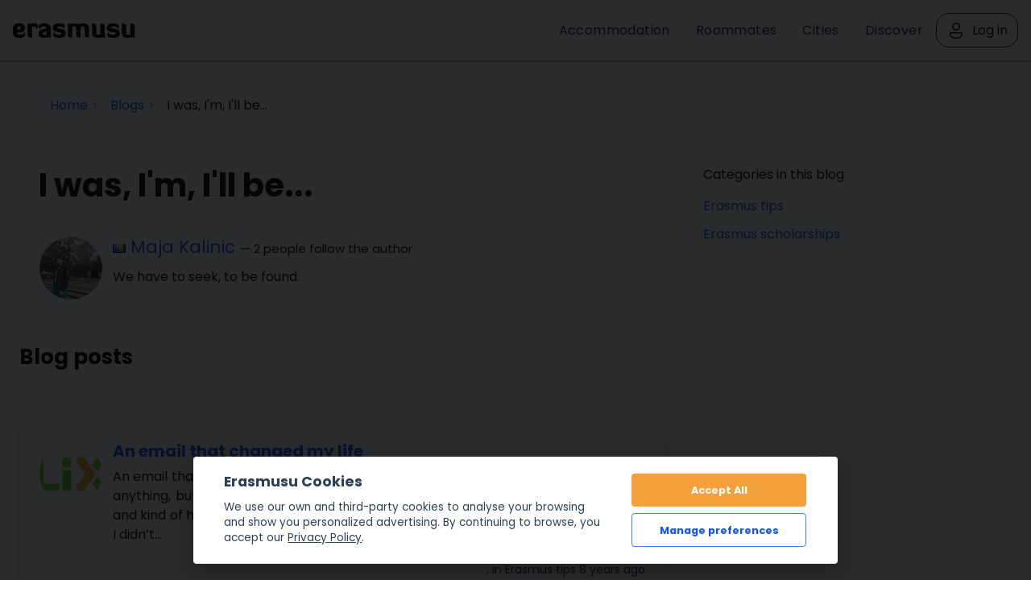

--- FILE ---
content_type: text/html; charset=UTF-8
request_url: https://erasmusu.com/en/erasmus-blog/i-was-im-ill-be-6188
body_size: 8555
content:
<!DOCTYPE html PUBLIC "-//W3C//DTD XHTML 1.0 Strict//EN" "http://www.w3.org/TR/xhtml1/DTD/xhtml1-strict.dtd">
<html xmlns="http://www.w3.org/1999/xhtml" xml:lang="en" lang="en">
    <head>
        <link href="https://fonts.googleapis.com/css2?family=Poppins:wght@400;500;600;700&display=swap" rel="stylesheet">
        <script defer src="/js/cookieconsent/dist/cookieconsent.js" type="d9e01bcc0eda3b7344aef569-text/javascript"></script>
        <script type="d9e01bcc0eda3b7344aef569-text/javascript">
            (function(w,d,s,l,i){
                w[l]=w[l]||[];w[l].push({'gtm.start': new Date().getTime(),event:'gtm.js'});
                var f=d.getElementsByTagName(s)[0], j=d.createElement(s),dl=l!='dataLayer'?'&l='+l:'';j.async=true;j.src=
                    'https://www.googletagmanager.com/gtm.js?id='+i+dl;f.parentNode.insertBefore(j,f);
            })(window,document,'script','dataLayer','GTM-PQQH78P');
        </script>
        <script src="https://accounts.google.com/gsi/client" async defer type="d9e01bcc0eda3b7344aef569-text/javascript"></script>
        <script type="d9e01bcc0eda3b7344aef569-text/javascript">

            document.addEventListener('DOMContentLoaded', () => {
                // obtain cookieconsent plugin
                // eslint-disable-next-line no-undef
                const cc = initCookieConsent();
                const lang = 'en';
                const isCookiePage = "legal" !== 'blog';
                // run plugin with config object
                cc.run({
                    autorun: true,
                    delay: 0,
                    current_lang: lang,
                    auto_language: false,
                    autoclear_cookies: true,
                    cookie_expiration: 365,
                    theme_css: '/js/cookieconsent/cookie.css',
                    force_consent: isCookiePage ,

                    /* New options from v2.4 (everything is optional) */
                    // remove_cookie_tables: false              // default: false (if set to true, cookie table's html will not be generated)

                    // cookie_domain: location.hostname,       	// default: current domain
                    // cookie_path: "/",                        // default: root
                    // cookie_same_site: "Lax",

                    /* Manage existing <scripts> tags (check readme.md) */
                    page_scripts: true, // default: false (by default don't manage existing script tags)

                    /* Basic gui options */
                    gui_options: {
                        consent_modal: {
                            layout: 'cloud', // box(default),cloud,bar
                            position: 'bottom center', // bottom(default),top + left,right,center:=> examples: 'bottom' or 'top right'
                            transition: 'slide', // zoom(default),slide
                        },
                        settings_modal: {
                            layout: 'box', // box(default),bar
                            // position: 'left',            // right(default),left (available only if bar layout selected)
                            transition: 'slide', // zoom(default),slide
                        },
                    },

                    /* End new options added in v2.4 */

                    onAccept(cookie) {
                        if (!cc.allowedCategory('analytics')) {
                            dataLayer.push({'event': 'cc_cookie_consent_analytics'});
                        }
                        if (!cc.allowedCategory('targeting')) {
                            dataLayer.push({'event': 'cc_cookie_consent_targeting'});
                        }

                        // Delete line below
                    },

                    onChange(cookie) {
                        console.log('onChange fired ...');
                    },

                    languages: {
                        'en': {
                            consent_modal: {
                                title: getTitleStart(),
                                description: getDescriptionStart(),
                                primary_btn: {
                                    text: getAcceptAll(),
                                    role: 'accept_all', // 'accept_selected' or 'accept_all'
                                },
                                secondary_btn: {
                                    text: getManagePreferences(),
                                    role: 'settings', // 'settings' or 'accept_necessary'
                                },
                            },
                            settings_modal: {
                                title: '<div>Cookie preferences</div><div aria-hidden="true" style="font-size: .8em; font-weight: 200; color: #687278; margin-top: 5px;">Powered by <a tabindex="-1" aria-hidden="true" href="https://github.com/orestbida/cookieconsent/" style="text-decoration: underline;">cookie-consent</a></div>',
                                save_settings_btn: getSaveCurrentSelection(),
                                accept_all_btn: getAcceptAll(),
                                close_btn_label: getClose(),
                                cookie_table_headers: [
                                    { col1: "Name" },
                                    { col2: "Domain" },
                                    { col3: "What is this?" },
                                ],
                                blocks: [
                                    {
                                        title: getCookieUsage(),
                                        description: getDescription(),
                                    }, {
                                        title: getStrictCookiesTitle(),
                                        description: getScriptCookiesDescription(),
                                        toggle: {
                                            value: 'necessary',
                                            enabled: true,
                                            readonly: true, // cookie categories with readonly=true are all treated as "necessary cookies"
                                        },
                                    }, {
                                        title: getAnalyticsCookiesTitle(),
                                        description: getAnalyticsCookiesDescription(),
                                        toggle: {
                                            value: 'analytics',
                                            enabled: false,
                                            readonly: false,
                                        },
                                        cookie_table: [
                                            {
                                                col1: '_ga',
                                                col2: 'erasmusu.com',
                                                col3:  'These cookies are used to distinguish users.',
                                            },
                                            {
                                                col1: '_gat',
                                                col2: 'erasmusu.com',
                                                col3:  'These cookies are used to distinguish users.',
                                            },
                                            {
                                                col1: '_gid',
                                                col2: 'erasmusu.com',
                                                col3: 'These cookies are used to distinguish users.',
                                            },
                                            {
                                                col1: '_hjIncludedInSample',
                                                col2: 'Hotjar',
                                                col3: 'Hotjar Cookie. This session cookie is set to let Hotjar know whether a specific visit is included in the sample which is used to generate funnels.',
                                                path: '/demo', // needed for autoclear cookies
                                            },
                                        ],
                                    }, {
                                        title: getTargetingCookiesTitle(),
                                        description: getTargetingCookiesDescription(),
                                        toggle: {
                                            value: 'targeting',
                                            enabled: false,
                                            readonly: false,
                                            reload: 'on_disable', // New option in v2.4, check readme.md
                                        },
                                        cookie_table: [
                                            {
                                                col1: 'fr',
                                                col2: 'facebook.com',
                                                col3: 'Facebook uses this cookies to track users, who are not connected to Facebook, for advertising purposes.',
                                            },
                                            {
                                                col1: '__gads',
                                                col2: 'Google',
                                                col3: 'Targeting/Advertising',
                                            },
                                        ],
                                    },
                                ],
                            },
                        },
                    },
                });

                function getAcceptAll()
                {
                    return "Accept All"                }
                function getManagePreferences()
                {
                    return "Manage preferences"                }

                function getSaveCurrentSelection()
                {
                    return "Save current selection"                }

                function getTitleStart()
                {
                    return "Erasmusu Cookies"                }

                function getClose()
                {
                    return "Close"                }

                function getDescriptionStart()
                {
                    return "We use our own and third-party cookies to analyse your browsing and show you personalized advertising. By continuing to browse, you accept our <a href=\"https:\/\/erasmusu.com\/en\/legal#section-13\">Privacy Policy<\/a>."                }

                function getDescription()
                {
                    return "When you visit any website, it may store or retrieve information on your browser, mostly in the form of cookies. This information might be about you, your preferences or your device and is mostly used to make the site work as you expect it to. The information does not usually directly identify you, but it can give you a more personalized web experience. Because we respect your right to privacy, you can choose not to allow some types of cookies. Click on the different category headings to find out more and change our default settings. However, blocking some types of cookies may impact your experience of the site and the services we are able to offer."                }

                function getCookieUsage()
                {
                    return "Cookie usage"                }

                function getStrictCookiesTitle()
                {
                    return "Strictly Necessary Cookies"                }

                function getScriptCookiesDescription()
                {
                    return "These cookies are necessary for the website to function and cannot be switched off in our systems. They are usually only set in response to actions made by you which amount to a request for services, such as setting your privacy preferences, logging in or filling in forms. You can set your browser to block or alert you about these cookies, but some parts of the site will not then work. These cookies do not store any personally identifiable information."                }

                function getAnalyticsCookiesTitle()
                {
                    return "Analytics & Performance Cookies"                }

                function getAnalyticsCookiesDescription()
                {
                    return "These cookies allow us to count visits and traffic sources so we can measure and improve the performance of our site. They help us to know which pages are the most and least popular and see how visitors move around the site. All information these cookies collect is aggregated and therefore anonymous. If you do not allow these cookies we will not know when you have visited our site, and will not be able to monitor its performance."                }

                function getTargetingCookiesTitle()
                {

                    return "Targeting Cookies"                }

                function getTargetingCookiesDescription()
                {
                    return "These cookies may be set through our site by our advertising partners. They may be used by those companies to build a profile of your interests and show you relevant adverts on other sites. They do not store directly personal information, but are based on uniquely identifying your browser and internet device. If you do not allow these cookies, you will experience less targeted advertising."                }

            });
        </script>
                <script type="text/plain" data-cookiecategory="analytics">
            var dataLayer = dataLayer || [];
            var connectif_client = {
                'primary_key': '',
                'user_id': '',
                '_name': '',
                '_surname':'',
                '_newsletter_subscription_status':'',
                'activated': '',
                'validated': '',
                'city_id': '',
                'city_name': '',
                'last_visited_city_id': '',
                'last_visited_city_name': '',
                'isProvider': '',
                'numAccommodationsPublished': '',
                'blocked': '',
                'lang_id':'',
                'user_token':'',
                'city_date':'',
                'user_id_for_mail': '',
                'cn_unread_messages': '',
                'premium': '',
                'gender': '',
            };
            dataLayer.push(connectif_client);

                        
            let cityId = null;
            let pageType = 'blog_index';

            dataLayer.push({
                'pageType': 'blog_index',
                'pageLanguage' : 'en',
                ...(cityId && {
                    cityId
                  }
                )
            });

        </script>
                <meta http-equiv="Content-Type" content="text/html; charset=UTF-8" />
<meta name="google-signin-scope" content="profile email" />
<meta name="google-signin-client_id" content="411350777655-h61jso1g3kt2b58380cug9tah6ln8tke.apps.googleusercontent.com" />
<meta name="description" content="Erasmus blog: We have to seek, to be found." />        <title>I was, I'm, I'll be... | Erasmus blog</title>        <link href="https://d1bvpoagx8hqbg.cloudfront.net/css/erasmusu.all-v7.7.42.css" media="screen" rel="stylesheet" type="text/css" />
<!--[if IE 7]><link href="https://d1bvpoagx8hqbg.cloudfront.net/css/ie7-v7.7.42.css" media="all" rel="stylesheet" type="text/css" /><![endif]-->
<!--[if IE 8]><link href="https://d1bvpoagx8hqbg.cloudfront.net/css/ie8-v7.7.42.css" media="all" rel="stylesheet" type="text/css" /><![endif]-->
<link href="https://d1bvpoagx8hqbg.cloudfront.net/css/favicon.png" rel="shortcut icon" type="image/x-icon" />                <meta name="viewport" content="width=device-width, initial-scale=1">
                                            <script async id="__cn_generic_script__2d25d81e-34b4-40de-bb14-6dba8d2820df" type="d9e01bcc0eda3b7344aef569-text/javascript">!function(e){function t(){if(!e.querySelector("#__cn_client_script_2d25d81e-34b4-40de-bb14-6dba8d2820df")){var t=e.createElement("script");t.setAttribute("src","https://cdn.connectif.cloud/eu2/client-script/2d25d81e-34b4-40de-bb14-6dba8d2820df"),e.body.appendChild(t)}}"complete"===e.readyState||"interactive"===e.readyState?t():e.addEventListener("DOMContentLoaded",t)}(document);</script>
                <link rel="preconnect" href="https://fonts.googleapis.com">
        <link rel="preconnect" href="https://fonts.gstatic.com" crossorigin>

    </head>
    <body>
      <input id="language" type="hidden" value='"en"'>
            <div id="g_id_onload"
             data-context="use"
             data-ux_mode="redirect"
             data-auto_select="true"
             data-itp_support="true"
             data-client_id="411350777655-h61jso1g3kt2b58380cug9tah6ln8tke.apps.googleusercontent.com"
             data-login_uri="https://erasmusu.com/en/login/google-login"
             data-can_register="true"
             data-cancel_on_tap_outside="false"
             data-use_fedcm_for_prompt="true"
             data-uri_origin="http://erasmusu.com/en/erasmus-blog/i-was-im-ill-be-6188"
             style="position: fixed; top: 40px; left: 825px;
            width: 0; height: 0; z-index: 1001;"
        >
        </div>
            <!-- Google Tag Manager (noscript) -->
        <noscript><iframe src="https://www.googletagmanager.com/ns.html?id=GTM-PQQH78P"
        height="0" width="0" style="display:none;visibility:hidden"></iframe></noscript>
        <!-- End Google Tag Manager (noscript) -->
        <div id="h-container">
            <div id="h-content">
                                
                <div id="fb-root"></div>
<!-- #header -->
    <div id="header">
        <div class="header-wrapper">
            <a class="logo" href="https://erasmusu.com"
               title="">Erasmusu</a>
            <div class="navbar-menu">
                <ul class="menu">
                                        <li>
                        <a href="https://erasmusu.com/en/student-housing">Accommodation</a>
                    </li>
                                        <li>
                      <a href="https://erasmusu.com/en/roommate">Roommates                      </a>
                    </li>
                    <li><a href="https://erasmusu.com/en/erasmus-destinations">Cities</a>
                    </li>                    
                                        <li>
                        <a href="https://discover.erasmusu.com/">
                            Discover
                        </a>
                    </li>  
                </ul>
                                        <ul class="header-buttons">
                            <li class="sep">
                                <a class="login-trigger" href="https://erasmusu.com/en/login/do#login_popup" onclick="if (!window.__cfRLUnblockHandlers) return false; hideNavbarMenu()" data-cf-modified-d9e01bcc0eda3b7344aef569-="">
                                    <img src="/assets/Icons/account.svg" width="24px" height="24px" />
                                    <span>Log in</span>
                                </a>
                            </li>
                        </ul>

                                                </div>
            <button class="menu-icon" onclick="if (!window.__cfRLUnblockHandlers) return false; toggleNavbarMenu()" data-cf-modified-d9e01bcc0eda3b7344aef569-="">
                <i class="navbar-icon"></i>
            </button>
        </div>
    </div>
    <!-- END #header -->

                
                <div id="wrapper" class="clearfix">

                    
<!-- infobar -->
<div id="infobar" class="box info relative">
    <div class="inbox">
        <ul class="breadcumb inline" itemscope="" itemtype="http://schema.org/BreadcrumbList"><li class="home" itemscope="" itemprop="itemListElement" itemtype="http://schema.org/ListItem">
                <a href="/" itemprop="item" >
                    <span itemprop="name">Home</span>
                    <meta itemprop="position" content="1"/>
                </a>
            </li><li  itemscope="" itemprop="itemListElement" itemtype="http://schema.org/ListItem">
                <a href="https://erasmusu.com/en/erasmus-blog" itemprop="item" >
                    <span itemprop="name">Blogs</span>
                    <meta itemprop="position" content="2"/>
                </a>
            </li><li itemscope="" itemprop="itemListElement" itemtype="http://schema.org/ListItem">
                <span itemprop="name">I was, I'm, I'll be...</span>
                <meta itemprop="position" content="3"/>
            </li></ul>            </div>
</div>
<!-- END infobar -->

                    
                    
                    
                    
                    
                    <div id="content" class="left-resp ">
                        


<div class="box">
    <div class="inbox">
        <!-- .content-header -->
        <div class="content-header alter relative">
            <h1 class="inline">I was, I'm, I'll be...</h1>
                    </div>
        <!-- END .content-header -->
        <div class="item author clearfix">
            <div class="left">
                <div class="avatar">
                    <a href="https://erasmusu.com/en/maja-kalinic-441868" rel="nofollow">
                        <img class=" js_retrying_not_found lazyload" data-src='https://d1bvpoagx8hqbg.cloudfront.net/75_75/b17737a8d8cce9aaf435a828ee92d4fb.jpg' alt="b17737a8d8cce9aaf435a828ee92d4fb" width="50" height="50"/>                    </a>
                </div>
            </div>
            <div class="tcell">
                <h4 class="name">
                    <img src="https://d1bvpoagx8hqbg.cloudfront.net/css/i/base/blank.gif" class="lazyload flag flag-ba" width="16px" height="11px" alt="flag-ba" />                    <a href="https://erasmusu.com/en/maja-kalinic-441868" rel="nofollow">Maja Kalinic</a>
                    <small> &mdash; 2 people follow the author</small>
                </h4>
                <p class="noMarginBottom">We have to seek, to be found.</p>
            </div>
        </div>
    </div>
</div>
<!-- .feed -->
<div class="feed box">
    <div class="inbox">
        <div class="feed-header">
            <h2 class="inline">Blog posts</h2>
                            <ul class="filter inline">
                    <ul class="right inline">
            <li><a class="underline" href="https://erasmusu.com/en/erasmus-blog/i-was-im-ill-be-6188?view=popular"></a></li>
    </ul>
                </ul>
                                </div>
                    <!-- Feed-->
            <ul class="list effect">
                            
<li class="item clearfix">
    <div class="left">
        <div class="avatar">
            <a href="https://erasmusu.com/en/erasmus-blog/erasmus-tips/an-email-that-changed-my-life-483488">
                <img class=" js_retrying_not_found image-item lazyload" data-src='https://d1bvpoagx8hqbg.cloudfront.net/75_75/an-email-changed-life-ad0df78e3d1759571974c426c8bef6b0.jpg' alt="N/A" width="75" height="75"/>            </a>
        </div>
    </div>
    <div class="tcell">
        <h3><a href="https://erasmusu.com/en/erasmus-blog/erasmus-tips/an-email-that-changed-my-life-483488">An email that changed my life</a></h3>
        <p>An email that changed my life
Hi guys! It’s been a while indeed that I haven’t posted anything, but as you may assume this is not live (even though I would like it to be and kind of heading towards it to become). I had my exams time here so that’s why I didn’t...</p>
    </div>
    <div class="info">
        <span class="like">0</span> <span class="comment">0</span>
        ,
                        in <a href="https://erasmusu.com/en/erasmus-blog/erasmus-tips">Erasmus tips</a>                8 years ago    </div>
</li>

<li class="item clearfix">
    <div class="left">
        <div class="avatar">
            <a href="https://erasmusu.com/en/erasmus-blog/erasmus-tips/i-know-what-i-want-but-what-now-464800">
                <img class=" js_retrying_not_found image-item lazyload" data-src='https://d1bvpoagx8hqbg.cloudfront.net/75_75/i-know-i-want-e0ebeb7880785288ae5b6c0c788dadda.jpg' alt="N/A" width="75" height="75"/>            </a>
        </div>
    </div>
    <div class="tcell">
        <h3><a href="https://erasmusu.com/en/erasmus-blog/erasmus-tips/i-know-what-i-want-but-what-now-464800">I know what I want, but what now...</a></h3>
        <p>Hi again,
I hope you guys had good and quality time exploring your possible destinations and desired masters. And I hope you did find what you want since this story is devoted to what comes after you decide to go. I promise this is the second and last post that deals...</p>
    </div>
    <div class="info">
        <span class="like">0</span> <span class="comment">0</span>
        ,
                        in <a href="https://erasmusu.com/en/erasmus-blog/erasmus-tips">Erasmus tips</a>                9 years ago    </div>
</li>

<li class="item clearfix">
    <div class="left">
        <div class="avatar">
            <a href="https://erasmusu.com/en/erasmus-blog/erasmus-scholarships/its-time-to-step-forward-464430">
                <img class=" js_retrying_not_found image-item lazyload" data-src='https://d1bvpoagx8hqbg.cloudfront.net/75_75/blogpost_no_photo.jpg' alt="N/A" width="75" height="75"/>            </a>
        </div>
    </div>
    <div class="tcell">
        <h3><a href="https://erasmusu.com/en/erasmus-blog/erasmus-scholarships/its-time-to-step-forward-464430">It's time to step forward!</a></h3>
        <p>How to start?
I would like to keep this blog as a personal diary, make it more emotional, more acceptable to everyone interested in my Erasmus story. However, some additional information, advices and hints would be included for those who step forward and join me and our...</p>
    </div>
    <div class="info">
        <span class="like">1</span> <span class="comment">0</span>
        ,
                        in <a href="https://erasmusu.com/en/erasmus-blog/erasmus-scholarships">Erasmus scholarships</a>                9 years ago    </div>
</li>
            </ul>
                <!-- Paginacion -->
        
    </div>
</div>
<!-- END .feed -->
                    </div>

                                            <div id="aside" class="right-resp"><!-- #aside -->

<div class="box">
    <div class="inbox effect">
        <h4>Categories in this blog</h4>
        <ul class="listNormal noMarginBottom">
                    <li><a href="https://erasmusu.com/en/erasmus-blog/erasmus-tips">Erasmus tips</a></li>
                    <li><a href="https://erasmusu.com/en/erasmus-blog/erasmus-scholarships">Erasmus scholarships</a></li>
                </ul>
    </div>
</div>

<!-- END #aside -->

</div>                    
                    
                </div>

                <!-- #footer -->
            <div class="none">
            
<div id="login_popup">
    <button name="facebook_login" type="submit" class="fb_connect centered er-button fb">
      <img src="/assets/i/facebook.svg" alt="Facebook Login" height="24px" width="24px"/>
      Login with Facebook    </button>   

    <div class="g_id_signin_wrapper">
      <div class="g_id_signin"
        data-type="standard"
        data-shape="rectangular"
        data-theme="filled_blue"
        data-text="continue_with"
        data-size="large"
        data-logo_alignment="left"
        data-width="355"
        data-ux_mode="popup">
      </div>
    </div>
    

    <!-- title -->
    <div class="loginTitle">
        <div class="loading none">
          <br />
          <img src="https://d1bvpoagx8hqbg.cloudfront.net/css/i/loading.gif" alt="" />
        </div>
    </div>
    <!-- END title -->
   <!-- 2boxes -->
    <div class="clearfix">
      <!-- box left -->
      <div class="box left-resp">
        <div class="inbox">
          <p id="login_error" class="system error none login_error">
                    </p>
          <form id="login_form" class="alter login_form noMarginBottom" method="post" action="https://erasmusu.com/en/login">
            
<input type="hidden" name="login_url" value="" id="login_url" />                <div class="field"><label for="login_email" class="required">Email</label>

<input type="text" name="login_email" id="login_email" value="" tabindex="1" autofocus="autofocus" /></div>                <label for="login_password">Password <small><a href="https://erasmusu.com/en/remember/index">Recover password</a></small></label>
                <div class="field">
<input type="password" name="login_password" id="login_password" value="" tabindex="2" /></div>                <button name="login_submit" id="login_submit" type="submit" class="er-button er-button-secondary follow action"><span >Log in</span></button>          </form>
        </div>
      </div>
      <!-- END box left -->

    </div>
    <!-- END 2boxes -->
    <!-- register -->
    <div class="box registerMessage">
      <div class="inbox">
        <p class="noMarginBottom">Don’t have an account? <strong><a href="https://erasmusu.com/en/register"class="" >Sign up</a></strong>.        </p>
      </div>
    </div>
    <!-- END register -->
  </div>

        </div>
    <div id="footer">
    <div class="container">
        <div>
        <h5>Erasmus destinations</h5>
            <ul>
            <li><a href="https://erasmusu.com/en/erasmus-destinations">Erasmus destinations</a></li>
            <li><a href="https://erasmusu.com/en/erasmus-universities">Erasmus universities</a></li>
            <li><a href="https://erasmusu.com/en/erasmus-cities-ranking">Erasmus cities Ranking</a></li>
            <li><a href="https://erasmusu.com/en/erasmus-universities-ranking">Erasmus universities Ranking</a></li>
            <li><a rel="nofollow" href="https://erasmusu.com/en/erasmus-students">Erasmus students</a></li>
            </ul>
        </div>
        <div>
            <h5>Erasmus content</h5>
            <ul>
                <li><a href="https://erasmusu.com/en/erasmus-forum">Erasmus forum</a></li>
                <li><a href="https://erasmusu.com/en/erasmus-blog">Erasmus blog</a></li>
                <li><a href="https://erasmusu.com/en/erasmus-experiences">Erasmus experiences</a></li>
                <li><a href="https://erasmusu.com/en/erasmus-places">Erasmus places</a></li>
                <li><a href="https://erasmusu.com/en/student-housing">Erasmus student housing</a></li>
                <li><a href="https://erasmusu.com/en/student-jobs">Student jobs</a></li>
                <li><a href="https://erasmusu.com/en/roommate">Roommates</a></li>
                <li><a href="https://erasmusu.com/en/erasmus-photos">Erasmus photos</a></li>
            </ul>
        </div>
        <div>
            <h5>About Erasmusu</h5>
                        <ul>
                <li><a href="https://erasmusu.notion.site/Select-Your-Language-e280fe41495c4389905135436ccda3ac" target="_blank">Erasmusu Help Center</a></li>
                <li><a href="https://erasmusu.com/en/team">The team</a></li>
                <li><a href="https://facebook.com/erasmusu" target="_blank">Facebook</a></li>
                <li>
                    <a href="https://www.instagram.com/erasmusu/" target="_blank">Instagram</a>
                    <span class="instagram_new">New!</span>
                </li>
                <li><a href="https://erasmusu.com/en/erasmus-blog/erasmusu-blog">Erasmusu blog</a></li>
                <li><a href="https://erasmusu.com/en/legal">Terms of use</a></li>
                <li><a href="https://erasmusu.com/en/legal#section-13">Privacy and Cookie Policy</a></li>
            </ul>
        </div>
        <div>
            <h5>Languages available</h5>
            <ul>
                                                            <li>
                            <a href="
                                https://erasmusu.com/es">
                                Español                            </a>
                        </li>
                                            <li>
                            <a href="
                                https://erasmusu.com">
                                English                            </a>
                        </li>
                                            <li>
                            <a href="
                                https://erasmusu.com/fr">
                                Français                            </a>
                        </li>
                                            <li>
                            <a href="
                                https://erasmusu.com/it">
                                Italiano                            </a>
                        </li>
                                            <li>
                            <a href="
                                https://erasmusu.com/pt">
                                Português                            </a>
                        </li>
                                            <li>
                            <a href="
                                https://erasmusu.com/pl">
                                Polski                            </a>
                        </li>
                                            <li>
                            <a href="
                                https://erasmusu.com/tr">
                                Türkçe                            </a>
                        </li>
                                            <li>
                            <a href="
                                https://erasmusu.com/de">
                                Deutsch                            </a>
                        </li>
                                            <li>
                            <a href="
                                https://erasmusu.com/nl">
                                Nederlands                            </a>
                        </li>
                                                </ul>
        </div>
    </div>
    <div class="payment-methods">
        <img src="https://d1bvpoagx8hqbg.cloudfront.net/assets/i/payment-methods.png" border="0" alt="">
        <p class="trademark">ERASMUS® is a registered trademark owned by the European Union and represented by the European Commission. <br /> This website is just a Social Network or Online Community for international students and is not related in any way to the ERASMUS® trademark. <br />This website is not related to the European Union and the European Commission either.</p>
    </div>
</div>
<!-- END #footer -->

                
                <script type="d9e01bcc0eda3b7344aef569-text/javascript" src="https://ajax.googleapis.com/ajax/libs/jquery/1.7/jquery.min.js"></script>
<script type="d9e01bcc0eda3b7344aef569-text/javascript" src="https://erasmusu.com/en/js/configuration/v7.7.42"></script>
<script type="d9e01bcc0eda3b7344aef569-text/javascript" src="https://d1bvpoagx8hqbg.cloudfront.net/js/default.bundle.js?v7.7.42"></script>
<script type="d9e01bcc0eda3b7344aef569-text/javascript" src="https://erasmusu.com/en/js/language/v7.7.42"></script>
<script type="d9e01bcc0eda3b7344aef569-text/javascript" src="https://erasmusu.com/js/tiny_mce/tiny_mce.js?v=v7.7.42"></script>
<script type="d9e01bcc0eda3b7344aef569-text/javascript" src="https://connect.facebook.com/en_US/sdk.js"></script>
<script type="d9e01bcc0eda3b7344aef569-text/javascript" defer="defer" src="https://accounts.google.com/gsi/client"></script>
<script type="d9e01bcc0eda3b7344aef569-text/javascript">
    //<![CDATA[
    $(function(){ window.listenLogin = function() {erasmusu.Popup.Login.init("248470961856231")};listenLogin();$(function(){erasmusu.Banner.countPrint();});erasmusu.Autocomplete.init();currentHostName = "erasmusu.com";urlBaseAssets = 'https://d1bvpoagx8hqbg.cloudfront.net';erasmusu.Forms.init() })    //]]>
</script>
            </div>

                            
                <div id="sending_modal" class="screenshot-modal homeAgencies narrawTip">
	<h3>Wait a moment, please</h3>
	<p>
		Run hamsters! Run!		<img class="molinillo_photo" src="https://d1bvpoagx8hqbg.cloudfront.net/css/admin/ajax-loader.gif" width="16px" height="16px" />
	</p>
</div>
                                                    <script type="d9e01bcc0eda3b7344aef569-text/javascript">
                        const modalLoginHandler = new erasmusu.ModalHandler('login')
                    </script>
                                
                    </div>
        <div id='layout_cn_client'></div>
    <div
            class="cn_banner_placeholder"
            style="display: none"
            id="pushSuscription"
    >
    </div>

    <script src="/cdn-cgi/scripts/7d0fa10a/cloudflare-static/rocket-loader.min.js" data-cf-settings="d9e01bcc0eda3b7344aef569-|49" defer></script></body>
</html>


--- FILE ---
content_type: text/javascript;charset=UTF-8
request_url: https://erasmusu.com/en/js/configuration/v7.7.42
body_size: -61
content:
var Configuration = {}

Configuration.algolia = {
    appId: "F6SOD9WXVP",
    apiKey: "071166a60a3f35011c51e2375b8e57cc",
    locationIndex : "locations"
}

Configuration.locationType = {
    city: "1",
    university: "2",
    country: "3"
}

Configuration.cdn = "https://d1bvpoagx8hqbg.cloudfront.net"
Configuration.language = {
    code: "en",
}

Configuration.domain = {
    url: "https://erasmusu.com",
}

Configuration.s3 = {
    bucketName: "imgerasmusu"
}
